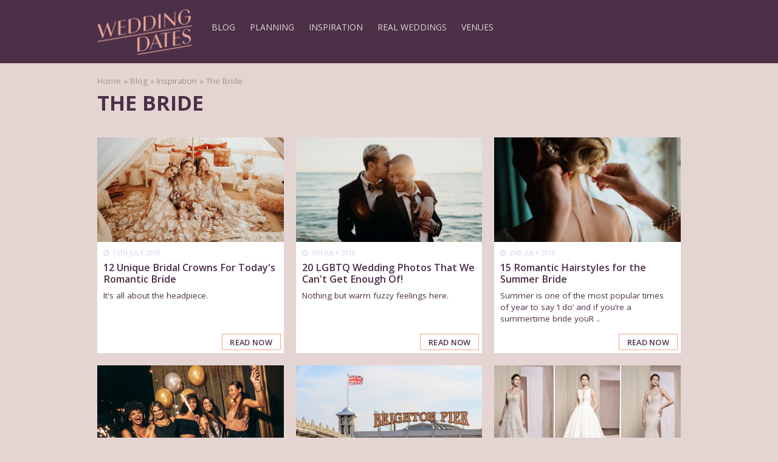

--- FILE ---
content_type: text/html; charset=UTF-8
request_url: https://weddingdates.co.uk/blog/wedding-inspiration/brides/page/2/
body_size: 7754
content:
<!doctype html><html
lang="en-GB" prefix="og: http://ogp.me/ns# fb: http://ogp.me/ns/fb#"><head><meta
charset="UTF-8"><title>The Bride | WeddingDates Blog | WeddingDates.co.uk - Page 2 of 11</title>
<!--[if lt IE 9]> <script src="https://css3-mediaqueries-js.googlecode.com/svn/trunk/css3-mediaqueries.js"></script> <script src="https://html5shim.googlecode.com/svn/trunk/html5.js"></script> <![endif]--><meta
name="viewport" content="width=device-width, initial-scale=1" /><meta
name="pinterest" content="nopin" /><meta
name="robots" content="noindex,follow"/><link
rel="canonical" href="https://weddingdates.co.uk/blog/wedding-inspiration/brides/page/2/" /><link
rel="prev" href="https://weddingdates.co.uk/blog/wedding-inspiration/brides/" /><link
rel="next" href="https://weddingdates.co.uk/blog/wedding-inspiration/brides/page/3/" /><meta
property="og:locale" content="en_GB" /><meta
property="og:type" content="website" /><meta
property="og:title" content="The Bride | WeddingDates Blog | WeddingDates.co.uk - Page 2 of 11" /><meta
property="og:url" content="https://weddingdates.co.uk/blog/wedding-inspiration/brides/page/2/" /><meta
property="og:site_name" content="WeddingDates.co.uk Blog" /><meta
property="og:image" content="http://static-cdn.weddingdates.ie/wp-content/themes/weddingdates/img/weddingdates_logo.png" /><link
rel='dns-prefetch' href='//weddingdates.co.uk' /><link
rel='dns-prefetch' href='//ajax.googleapis.com' /><link
rel='dns-prefetch' href='//fonts.googleapis.com' /><link
rel='dns-prefetch' href='//s.w.org' /><link
rel='stylesheet' id='sbi_styles-css'  href='https://weddingdates.co.uk/blog/wp-content/plugins/instagram-feed/css/sbi-styles.min.css?ver=6.0.5' media='all' /><link
rel='stylesheet' id='wp-block-library-css'  href='https://weddingdates.co.uk/blog/wp-includes/css/dist/block-library/style.min.css?ver=5.6.16' media='all' /><link
rel='stylesheet' id='headfont-css'  href='https://fonts.googleapis.com/css?family=Open+Sans%3A300%2C400%2C400i%2C600%2C600i%2C700&#038;display=swap&#038;ver=1.0' media='all' /><link
rel='stylesheet' id='ksbare-css'  href='https://weddingdates.co.uk/blog/wp-content/themes/wdblog/style.css?ver=2.0' media='all' /><link
rel='stylesheet' id='lightbox-css'  href='https://weddingdates.co.uk/blog/wp-content/themes/wdblog/lightbox.css' media='all' /><link
rel='stylesheet' id='grid-css'  href='https://weddingdates.co.uk/blog/wp-content/themes/wdblog/grid.css?ver=2.0' media='all' /><link
rel='stylesheet' id='awesome-css'  href='https://weddingdates.co.uk/blog/wp-content/themes/wdblog/awesome/css/font-awesome.min.css?ver=4.3.0' media='all' /> <script type='text/javascript' src='https://ajax.googleapis.com/ajax/libs/jquery/1.10.2/jquery.min.js?ver=1.11.3' id='jquery-js'></script> <script type='text/javascript' src='https://weddingdates.co.uk/blog/wp-content/themes/wdblog/js/dm.js?ver=1.0.0' id='dm-js'></script> <link
rel="https://api.w.org/" href="https://weddingdates.co.uk/blog/wp-json/" /><link
rel="alternate" type="application/json" href="https://weddingdates.co.uk/blog/wp-json/wp/v2/categories/13" /><style type="text/css">.broken_link,a.broken_link{text-decoration:line-through}</style> <script>(function(w,d,s,l,i){w[l]=w[l]||[];w[l].push({'gtm.start':new Date().getTime(),event:'gtm.js'});var f=d.getElementsByTagName(s)[0],j=d.createElement(s),dl=l!='dataLayer'?'&l='+l:'';j.async=true;j.src='https://www.googletagmanager.com/gtm.js?id='+i+dl;f.parentNode.insertBefore(j,f);})(window,document,'script','dataLayer','GTM-5HNMS66');</script> <script>!function(f,b,e,v,n,t,s){if(f.fbq)return;n=f.fbq=function(){n.callMethod?n.callMethod.apply(n,arguments):n.queue.push(arguments)};if(!f._fbq)f._fbq=n;n.push=n;n.loaded=!0;n.version='2.0';n.queue=[];t=b.createElement(e);t.async=!0;t.src=v;s=b.getElementsByTagName(e)[0];s.parentNode.insertBefore(t,s)}(window,document,'script','//connect.facebook.net/en_US/fbevents.js');fbq('init','1696474693918458');fbq('track',"PageView");</script> <noscript><img
height="1" width="1" style="display:none"
src="https://www.facebook.com/tr?id=1696474693918458&ev=PageView&noscript=1"
/></noscript></head><body
class="archive paged category category-brides category-13 paged-2 category-paged-2">
<noscript><iframe
src="https://www.googletagmanager.com/ns.html?id=GTM-5HNMS66"
height="0" width="0" style="display:none;visibility:hidden"></iframe></noscript> <script>(function(i,s,o,g,r,a,m){i['GoogleAnalyticsObject']=r;i[r]=i[r]||function(){(i[r].q=i[r].q||[]).push(arguments)},i[r].l=1*new Date();a=s.createElement(o),m=s.getElementsByTagName(o)[0];a.async=1;a.src=g;m.parentNode.insertBefore(a,m)})(window,document,'script','https://www.google-analytics.com/analytics.js','ga');ga('create','UA-23214122-1','auto');ga('send','pageview');</script> <header
role="banner"><div
class="header"><div
class="grid grid-nopad"><div
class="col-1-6 logo">
<a
id="responsive-menu-button"><span
class="open"><i
class="fa fa-bars" aria-hidden="true"></i></span><span
class="close"><i
class="fa fa-times" aria-hidden="true"></i>
</span></a>
<a
href="http://www.weddingdates.co.uk">
<img
src="https://weddingdates.co.uk/blog/wp-content/themes/wdblog/img/logo.png" alt="Home" title="Home" class="logo-img">
</a></div><div
class="col-5-6 mobile-nav">
<nav
class="nav" role="navigation"><ul><li
class="navtop"><a
href="https://weddingdates.co.uk/blog/">Blog</a></li><li
class="navtop"><a
href="https://weddingdates.co.uk/blog/planning/">Planning</a><div
class="megamen"><div
class="grid grid-pad"><div
class="col-1-3"><div
class="megasub matchhigh"><ul><li><a
href="https://weddingdates.co.uk/blog/planning/wedding-fairs/">Wedding Fairs</a></li><li><a
href="https://weddingdates.co.uk/blog/planning/wedding-planning-tips/">Trends &amp; Tips</a></li><li><a
href="https://weddingdates.co.uk/blog/planning/wedding-suppliers/">Suppliers</a></li><li><a
href="https://weddingdates.co.uk/blog/planning/wedding-proposals/">Proposal</a></li><li><a
href="https://weddingdates.co.uk/blog/planning/wedding-budget/">Budget</a></li><li><a
href="https://weddingdates.co.uk/blog/planning/honeymoons/">Honeymoon</a></li><li><a
href="https://weddingdates.co.uk/blog/planning/hen-parties/">Hen Party</a></li><li><a
href="https://weddingdates.co.uk/blog/planning/life-relationships/">Life</a></li><li><a
href="https://weddingdates.co.uk/blog/planning/rings/">Rings</a></li><li><a
href="https://weddingdates.co.uk/blog/planning/pets/">Pets</a></li></ul></div></div><div
class="col-1-3"><div
class="megablock matchhigh"><h3>Fall in love and marry at Killyhevlin Lakeside Hotel and Lodges</h3></div></div><div
class="col-1-3"><div
class="megablock matchhigh"><div
class="mega-thumbnail"><a
href="https://weddingdates.co.uk/blog/ai-can-simplify-wedding-planning/"><img
src="https://weddingdates.co.uk/blog/wp-content/uploads/2024/12/AI-Wedding-Planning-420x236.png" class="attachment-box-image size-box-image wp-post-image" alt="AI Wedding Planning" loading="lazy" srcset="https://weddingdates.co.uk/blog/wp-content/uploads/2024/12/AI-Wedding-Planning-420x236.png 420w, https://weddingdates.co.uk/blog/wp-content/uploads/2024/12/AI-Wedding-Planning-1000x564.png 1000w, https://weddingdates.co.uk/blog/wp-content/uploads/2024/12/AI-Wedding-Planning-710x399.png 710w, https://weddingdates.co.uk/blog/wp-content/uploads/2024/12/AI-Wedding-Planning-89x50.png 89w" sizes="(max-width: 420px) 100vw, 420px" /></a></div><h3>Simplify Your Wedding Planning with AI</h3></div></div></div></div></li><li
class="navtop"><a
href="https://weddingdates.co.uk/blog/wedding-inspiration/">Inspiration</a><div
class="megamen"><div
class="grid grid-pad"><div
class="col-1-3"><div
class="megasub matchhigh"><ul><li><a
href="https://weddingdates.co.uk/blog/wedding-inspiration/wedding-dresses/">Wedding Dresses</a></li><li><a
href="https://weddingdates.co.uk/blog/wedding-inspiration/brides/">The Bride</a></li><li><a
href="https://weddingdates.co.uk/blog/wedding-inspiration/bridal-beauty/">Health &amp; Beauty</a></li><li><a
href="https://weddingdates.co.uk/blog/wedding-inspiration/bridesmaids/">Bridesmaids</a></li><li><a
href="https://weddingdates.co.uk/blog/wedding-inspiration/grooms/">The Groom</a></li><li><a
href="https://weddingdates.co.uk/blog/wedding-inspiration/celebrity-weddings/">Celebrity</a></li><li><a
href="https://weddingdates.co.uk/blog/wedding-inspiration/wedding-diy/">DIY</a></li><li><a
href="https://weddingdates.co.uk/blog/wedding-inspiration/wedding-colour-palettes/">Colour Palettes &amp; Themes</a></li><li><a
href="https://weddingdates.co.uk/blog/wedding-inspiration/wedding-details/">The Details</a></li></ul></div></div><div
class="col-1-3"><div
class="megablock matchhigh"><div
class="mega-thumbnail"><a
href="https://weddingdates.co.uk/blog/top-rated-wedding-venues-in-the-uk-2024/"><img
src="https://weddingdates.co.uk/blog/wp-content/uploads/2024/11/Lough-Erne-Wedding-Venue-e1732031892538-420x236.jpg" class="attachment-box-image size-box-image wp-post-image" alt="Lough Erne Resort Top Rated Wedding Venue UK 2024 WeddingDates" loading="lazy" srcset="https://weddingdates.co.uk/blog/wp-content/uploads/2024/11/Lough-Erne-Wedding-Venue-e1732031892538-420x236.jpg 420w, https://weddingdates.co.uk/blog/wp-content/uploads/2024/11/Lough-Erne-Wedding-Venue-e1732031892538-1000x564.jpg 1000w, https://weddingdates.co.uk/blog/wp-content/uploads/2024/11/Lough-Erne-Wedding-Venue-e1732031892538-710x399.jpg 710w, https://weddingdates.co.uk/blog/wp-content/uploads/2024/11/Lough-Erne-Wedding-Venue-e1732031892538-89x50.jpg 89w" sizes="(max-width: 420px) 100vw, 420px" /></a></div><h3>The Top Rated Wedding Venues in the UK 2024</h3></div></div><div
class="col-1-3"><div
class="megablock matchhigh"><div
class="mega-thumbnail"><a
href="https://weddingdates.co.uk/blog/super-fun-wedding-ideas/"><img
src="https://weddingdates.co.uk/blog/wp-content/uploads/2024/07/Super-Fun-Wedding--420x236.png" class="attachment-box-image size-box-image wp-post-image" alt="" loading="lazy" srcset="https://weddingdates.co.uk/blog/wp-content/uploads/2024/07/Super-Fun-Wedding--420x236.png 420w, https://weddingdates.co.uk/blog/wp-content/uploads/2024/07/Super-Fun-Wedding--1000x564.png 1000w, https://weddingdates.co.uk/blog/wp-content/uploads/2024/07/Super-Fun-Wedding--710x399.png 710w, https://weddingdates.co.uk/blog/wp-content/uploads/2024/07/Super-Fun-Wedding--89x50.png 89w" sizes="(max-width: 420px) 100vw, 420px" /></a></div><h3>Super Fun Wedding Ideas for your Day of Celebration</h3></div></div></div></div></li><li
class="navtop"><a
href="https://weddingdates.co.uk/blog/real-weddings/">Real Weddings</a><div
class="megamen"><div
class="grid grid-pad"><div
class="col-1-3"><div
class="megablock matchhigh"><div
class="mega-thumbnail"><a
href="https://weddingdates.co.uk/blog/real-wedding-at-rogerthorpe-manor/"><img
src="https://weddingdates.co.uk/blog/wp-content/uploads/2024/01/EmmaAndShelly-RogerthorpeManorHotel-Card1-26.6.23-08877-Emma-Louise-Heavey-420x236.jpg" class="attachment-box-image size-box-image wp-post-image" alt="" loading="lazy" srcset="https://weddingdates.co.uk/blog/wp-content/uploads/2024/01/EmmaAndShelly-RogerthorpeManorHotel-Card1-26.6.23-08877-Emma-Louise-Heavey-420x236.jpg 420w, https://weddingdates.co.uk/blog/wp-content/uploads/2024/01/EmmaAndShelly-RogerthorpeManorHotel-Card1-26.6.23-08877-Emma-Louise-Heavey-1000x564.jpg 1000w, https://weddingdates.co.uk/blog/wp-content/uploads/2024/01/EmmaAndShelly-RogerthorpeManorHotel-Card1-26.6.23-08877-Emma-Louise-Heavey-710x399.jpg 710w, https://weddingdates.co.uk/blog/wp-content/uploads/2024/01/EmmaAndShelly-RogerthorpeManorHotel-Card1-26.6.23-08877-Emma-Louise-Heavey-89x50.jpg 89w" sizes="(max-width: 420px) 100vw, 420px" /></a></div><h3>Real Wedding at Rogerthorpe Manor Hotel: Emma &#038; Shelly</h3></div></div><div
class="col-1-3"><div
class="megablock matchhigh"><div
class="mega-thumbnail"><a
href="https://weddingdates.co.uk/blog/real-wedding-emelia-and-dale-rogerthorpe-manor-hotel/"><img
src="https://weddingdates.co.uk/blog/wp-content/uploads/2022/08/rogerthorpe.jpeg" class="attachment-box-image size-box-image wp-post-image" alt="" loading="lazy" /></a></div><h3>Real Wedding: Emelia and Dale &#8211; Rogerthorpe Manor Hotel</h3></div></div><div
class="col-1-3"><div
class="megablock matchhigh"><div
class="mega-thumbnail"><a
href="https://weddingdates.co.uk/blog/andy-laras-rogerthorpe-manor-hotel/"><img
src="https://weddingdates.co.uk/blog/wp-content/uploads/2022/01/DSC09482.jpg" class="attachment-box-image size-box-image wp-post-image" alt="" loading="lazy" /></a></div><h3>Real Wedding: Andy and Lara at Rogerthorpe Manor Hotel</h3></div></div></div></div></li><li
class="navtop"><a
href="https://weddingdates.co.uk/blog/wedding-venue/">Venues</a><div
class="megamen"><div
class="grid grid-pad"><div
class="col-1-3"><div
class="megasub matchhigh"><ul><li><a
href="https://weddingdates.co.uk/blog/wedding-venue/wedding-reception/">The Reception</a></li><li><a
href="https://weddingdates.co.uk/blog/wedding-venue/wedding-ceremony/">The Ceremony</a></li><li><a
href="https://weddingdates.co.uk/blog/wedding-venue/venue-of-the-month/">Venue of the Month</a></li><li><a
href="http://www.weddingdates.co.uk/venues">Wedding Venues</a></li><li><a
href="http://www.weddingdates.co.uk/wedding-fair-timetable">Wedding Fairs</a></li><li><a
href="http://www.weddingdates.co.uk/offers">Wedding Offers</a></li></ul></div></div><div
class="col-1-3"><div
class="megablock matchhigh"><div
class="mega-thumbnail"><a
href="https://weddingdates.co.uk/blog/fairy-tale-lakeside-wedding-venue-in-the-heart-of-fermanagh/"><img
src="https://weddingdates.co.uk/blog/wp-content/uploads/2024/06/Belle-Isle-Bluebells-420x236.png" class="attachment-box-image size-box-image wp-post-image" alt="Belle Isle" loading="lazy" srcset="https://weddingdates.co.uk/blog/wp-content/uploads/2024/06/Belle-Isle-Bluebells-420x236.png 420w, https://weddingdates.co.uk/blog/wp-content/uploads/2024/06/Belle-Isle-Bluebells-710x399.png 710w, https://weddingdates.co.uk/blog/wp-content/uploads/2024/06/Belle-Isle-Bluebells-89x50.png 89w" sizes="(max-width: 420px) 100vw, 420px" /></a></div><h3>Belle Isle Estate: A Fairy-Tale Lakeside Wedding Venue in the Heart of Fermanagh</h3></div></div><div
class="col-1-3"><div
class="megablock matchhigh"><div
class="mega-thumbnail"><a
href="https://weddingdates.co.uk/blog/stockton-house-shropshire-a-venue-like-no-other/"><img
src="https://weddingdates.co.uk/blog/wp-content/uploads/2025/04/Lauren-Juliette-Photography-420x236.jpg" class="attachment-box-image size-box-image wp-post-image" alt="" loading="lazy" srcset="https://weddingdates.co.uk/blog/wp-content/uploads/2025/04/Lauren-Juliette-Photography-420x236.jpg 420w, https://weddingdates.co.uk/blog/wp-content/uploads/2025/04/Lauren-Juliette-Photography-1000x564.jpg 1000w, https://weddingdates.co.uk/blog/wp-content/uploads/2025/04/Lauren-Juliette-Photography-710x399.jpg 710w, https://weddingdates.co.uk/blog/wp-content/uploads/2025/04/Lauren-Juliette-Photography-89x50.jpg 89w" sizes="(max-width: 420px) 100vw, 420px" /></a></div><h3>Stockton House Shropshire &#8211; A Venue Like No Other</h3></div></div></div></div></li></ul>
</nav></div></div></div>
</header><div
class="grid grid-pad"><div
class="breadcrumbs">
<span
itemscope itemtype="https://schema.org/BreadcrumbList"><span
itemprop="itemListElement" itemscope itemtype="https://schema.org/ListItem"><a
href="https://www.weddingdates.co.uk/" itemtype="https://schema.org/Thing" itemprop="item"><span
itemprop="name">Home</span></a><meta
itemprop="position" content="1" /></span> » <span><span
itemprop="itemListElement" itemscope itemtype="https://schema.org/ListItem"><a
href="https://weddingdates.co.uk/blog" itemtype="https://schema.org/Thing" itemprop="item"><span
itemprop="name">Blog</span></a><meta
itemprop="position" content="2" /></span> » <span
itemprop="itemListElement" itemscope itemtype="https://schema.org/ListItem"><a
href="https://weddingdates.co.uk/blog/wedding-inspiration/" itemtype="https://schema.org/Thing" itemprop="item"><span
itemprop="name">Inspiration</span></a><meta
itemprop="position" content="3" /></span> » <span
itemprop="itemListElement" itemscope itemtype="https://schema.org/ListItem"><a
href="https://weddingdates.co.uk/blog/wedding-inspiration/brides/" itemtype="https://schema.org/Thing" itemprop="item"><span
itemprop="name">The Bride</span></a><meta
itemprop="position" content="4" /></span></span></span></div><div
class="col-1-1"><h1 class="alt">The Bride</h1></div>
<main
role="main">
<section><div
class="col-1-3 mid-col-1-2 mob-col-1-2 row-post">
<article
id="post-46493"><div
class="archive-content"><div
class="main-thumbnail"><a
href="https://weddingdates.co.uk/blog/unique-bridal-crowns/"><img
src="https://weddingdates.co.uk/blog/wp-content/uploads/2019/07/perfectlypoised-styledpart2-07-420x236.jpg" class="attachment-box-image size-box-image wp-post-image" alt="" loading="lazy" srcset="https://weddingdates.co.uk/blog/wp-content/uploads/2019/07/perfectlypoised-styledpart2-07-420x236.jpg 420w, https://weddingdates.co.uk/blog/wp-content/uploads/2019/07/perfectlypoised-styledpart2-07-1000x564.jpg 1000w, https://weddingdates.co.uk/blog/wp-content/uploads/2019/07/perfectlypoised-styledpart2-07-710x399.jpg 710w, https://weddingdates.co.uk/blog/wp-content/uploads/2019/07/perfectlypoised-styledpart2-07-89x50.jpg 89w" sizes="(max-width: 420px) 100vw, 420px" /></a></div><div
class="arc-content matchhigh"><div
class="post-meta"><i
class="fa fa-clock-o"></i> 15th July 2019</div><h3><a
href="https://weddingdates.co.uk/blog/unique-bridal-crowns/">12 Unique Bridal Crowns For Today's Romantic Bride</a></h3><p>It's all about the headpiece.</p></div><p
class="post-more"><a
class="button" href="https://weddingdates.co.uk/blog/unique-bridal-crowns/">Read Now</a></p></div>
</article></div><div
class="col-1-3 mid-col-1-2 mob-col-1-2 row-post">
<article
id="post-46169"><div
class="archive-content"><div
class="main-thumbnail"><a
href="https://weddingdates.co.uk/blog/lgbtq-wedding-photos/"><img
src="https://weddingdates.co.uk/blog/wp-content/uploads/2019/07/same-sex-beach-wedding-vic-australia-01-2800x1540-c-center-420x236.jpg" class="attachment-box-image size-box-image wp-post-image" alt="" loading="lazy" srcset="https://weddingdates.co.uk/blog/wp-content/uploads/2019/07/same-sex-beach-wedding-vic-australia-01-2800x1540-c-center-420x236.jpg 420w, https://weddingdates.co.uk/blog/wp-content/uploads/2019/07/same-sex-beach-wedding-vic-australia-01-2800x1540-c-center-1000x564.jpg 1000w, https://weddingdates.co.uk/blog/wp-content/uploads/2019/07/same-sex-beach-wedding-vic-australia-01-2800x1540-c-center-710x399.jpg 710w, https://weddingdates.co.uk/blog/wp-content/uploads/2019/07/same-sex-beach-wedding-vic-australia-01-2800x1540-c-center-89x50.jpg 89w" sizes="(max-width: 420px) 100vw, 420px" /></a></div><div
class="arc-content matchhigh"><div
class="post-meta"><i
class="fa fa-clock-o"></i> 5th July 2019</div><h3><a
href="https://weddingdates.co.uk/blog/lgbtq-wedding-photos/">20 LGBTQ Wedding Photos That We Can't Get Enough Of!</a></h3><p>Nothing but warm fuzzy feelings here.</p></div><p
class="post-more"><a
class="button" href="https://weddingdates.co.uk/blog/lgbtq-wedding-photos/">Read Now</a></p></div>
</article></div><div
class="col-1-3 mid-col-1-2 mob-col-1-2 row-post">
<article
id="post-46043"><div
class="archive-content"><div
class="main-thumbnail"><a
href="https://weddingdates.co.uk/blog/hairstyles-for-the-summer-bride/"><img
src="https://weddingdates.co.uk/blog/wp-content/uploads/2019/07/sweet-ice-cream-photography-BJAKGX0-9_s-unsplash-420x236.jpg" class="attachment-box-image size-box-image wp-post-image" alt="" loading="lazy" srcset="https://weddingdates.co.uk/blog/wp-content/uploads/2019/07/sweet-ice-cream-photography-BJAKGX0-9_s-unsplash-420x236.jpg 420w, https://weddingdates.co.uk/blog/wp-content/uploads/2019/07/sweet-ice-cream-photography-BJAKGX0-9_s-unsplash-300x169.jpg 300w, https://weddingdates.co.uk/blog/wp-content/uploads/2019/07/sweet-ice-cream-photography-BJAKGX0-9_s-unsplash-768x432.jpg 768w, https://weddingdates.co.uk/blog/wp-content/uploads/2019/07/sweet-ice-cream-photography-BJAKGX0-9_s-unsplash-1000x564.jpg 1000w, https://weddingdates.co.uk/blog/wp-content/uploads/2019/07/sweet-ice-cream-photography-BJAKGX0-9_s-unsplash-750x422.jpg 750w, https://weddingdates.co.uk/blog/wp-content/uploads/2019/07/sweet-ice-cream-photography-BJAKGX0-9_s-unsplash-710x399.jpg 710w, https://weddingdates.co.uk/blog/wp-content/uploads/2019/07/sweet-ice-cream-photography-BJAKGX0-9_s-unsplash-89x50.jpg 89w" sizes="(max-width: 420px) 100vw, 420px" /></a></div><div
class="arc-content matchhigh"><div
class="post-meta"><i
class="fa fa-clock-o"></i> 2nd July 2019</div><h3><a
href="https://weddingdates.co.uk/blog/hairstyles-for-the-summer-bride/">15 Romantic Hairstyles for the Summer Bride</a></h3><p>Summer is one of the most popular times of year to say &#8216;I do&#8217; and if you&#8217;re a summertime bride you&#82 ..</p></div><p
class="post-more"><a
class="button" href="https://weddingdates.co.uk/blog/hairstyles-for-the-summer-bride/">Read Now</a></p></div>
</article></div><div
class="col-1-3 mid-col-1-2 mob-col-1-2 row-post">
<article
id="post-45499"><div
class="archive-content"><div
class="main-thumbnail"><a
href="https://weddingdates.co.uk/blog/immersive-hen-ideas/"><img
src="https://weddingdates.co.uk/blog/wp-content/uploads/2019/06/shutterstock_583875193-420x236.jpg" class="attachment-box-image size-box-image wp-post-image" alt="" loading="lazy" srcset="https://weddingdates.co.uk/blog/wp-content/uploads/2019/06/shutterstock_583875193-420x236.jpg 420w, https://weddingdates.co.uk/blog/wp-content/uploads/2019/06/shutterstock_583875193-1000x564.jpg 1000w, https://weddingdates.co.uk/blog/wp-content/uploads/2019/06/shutterstock_583875193-710x399.jpg 710w, https://weddingdates.co.uk/blog/wp-content/uploads/2019/06/shutterstock_583875193-89x50.jpg 89w" sizes="(max-width: 420px) 100vw, 420px" /></a></div><div
class="arc-content matchhigh"><div
class="post-meta"><i
class="fa fa-clock-o"></i> 18th June 2019</div><h3><a
href="https://weddingdates.co.uk/blog/immersive-hen-ideas/">Immersive Hen Do Ideas</a></h3><p>For those wanting a truly unforgettable hen party - an immersive hen do activity could be just the thing for you.</p></div><p
class="post-more"><a
class="button" href="https://weddingdates.co.uk/blog/immersive-hen-ideas/">Read Now</a></p></div>
</article></div><div
class="col-1-3 mid-col-1-2 mob-col-1-2 row-post">
<article
id="post-45167"><div
class="archive-content"><div
class="main-thumbnail"><a
href="https://weddingdates.co.uk/blog/top-ten-things-brighton-hen-weekend/"><img
src="https://weddingdates.co.uk/blog/wp-content/uploads/2019/05/shutterstock_507809707-420x236.jpg" class="attachment-box-image size-box-image wp-post-image" alt="" loading="lazy" srcset="https://weddingdates.co.uk/blog/wp-content/uploads/2019/05/shutterstock_507809707-420x236.jpg 420w, https://weddingdates.co.uk/blog/wp-content/uploads/2019/05/shutterstock_507809707-1000x564.jpg 1000w, https://weddingdates.co.uk/blog/wp-content/uploads/2019/05/shutterstock_507809707-710x399.jpg 710w, https://weddingdates.co.uk/blog/wp-content/uploads/2019/05/shutterstock_507809707-89x50.jpg 89w" sizes="(max-width: 420px) 100vw, 420px" /></a></div><div
class="arc-content matchhigh"><div
class="post-meta"><i
class="fa fa-clock-o"></i> 20th May 2019</div><h3><a
href="https://weddingdates.co.uk/blog/top-ten-things-brighton-hen-weekend/">Top ten things to do in Brighton on your hen weekend</a></h3><p>Brighton reigns as one of the most popular hen party destinations &#8211; with its quirky mix of city and seaside and it ..</p></div><p
class="post-more"><a
class="button" href="https://weddingdates.co.uk/blog/top-ten-things-brighton-hen-weekend/">Read Now</a></p></div>
</article></div><div
class="col-1-3 mid-col-1-2 mob-col-1-2 row-post">
<article
id="post-45127"><div
class="archive-content"><div
class="main-thumbnail"><a
href="https://weddingdates.co.uk/blog/justin-alexander-signature-collection-spring-summer-2020/"><img
src="https://weddingdates.co.uk/blog/wp-content/uploads/2019/05/Blog-Cover-Three-Images-10-420x236.png" class="attachment-box-image size-box-image wp-post-image" alt="" loading="lazy" srcset="https://weddingdates.co.uk/blog/wp-content/uploads/2019/05/Blog-Cover-Three-Images-10-420x236.png 420w, https://weddingdates.co.uk/blog/wp-content/uploads/2019/05/Blog-Cover-Three-Images-10-1000x564.png 1000w, https://weddingdates.co.uk/blog/wp-content/uploads/2019/05/Blog-Cover-Three-Images-10-710x399.png 710w, https://weddingdates.co.uk/blog/wp-content/uploads/2019/05/Blog-Cover-Three-Images-10-89x50.png 89w" sizes="(max-width: 420px) 100vw, 420px" /></a></div><div
class="arc-content matchhigh"><div
class="post-meta"><i
class="fa fa-clock-o"></i> 16th May 2019</div><h3><a
href="https://weddingdates.co.uk/blog/justin-alexander-signature-collection-spring-summer-2020/">Justin Alexander Signature Collection for Spring/Summer 2020</a></h3><p>Spring and Summer brides look no further.</p></div><p
class="post-more"><a
class="button" href="https://weddingdates.co.uk/blog/justin-alexander-signature-collection-spring-summer-2020/">Read Now</a></p></div>
</article></div><div
class="col-1-3 mid-col-1-2 mob-col-1-2 row-post">
<article
id="post-45045"><div
class="archive-content"><div
class="main-thumbnail"><a
href="https://weddingdates.co.uk/blog/lillian-west/"><img
src="https://weddingdates.co.uk/blog/wp-content/uploads/2019/05/Blog-Cover-Three-Images-10-1600x849-420x236.jpg" class="attachment-box-image size-box-image wp-post-image" alt="" loading="lazy" srcset="https://weddingdates.co.uk/blog/wp-content/uploads/2019/05/Blog-Cover-Three-Images-10-1600x849-420x236.jpg 420w, https://weddingdates.co.uk/blog/wp-content/uploads/2019/05/Blog-Cover-Three-Images-10-1600x849-1000x564.jpg 1000w, https://weddingdates.co.uk/blog/wp-content/uploads/2019/05/Blog-Cover-Three-Images-10-1600x849-710x399.jpg 710w, https://weddingdates.co.uk/blog/wp-content/uploads/2019/05/Blog-Cover-Three-Images-10-1600x849-89x50.jpg 89w" sizes="(max-width: 420px) 100vw, 420px" /></a></div><div
class="arc-content matchhigh"><div
class="post-meta"><i
class="fa fa-clock-o"></i> 13th May 2019</div><h3><a
href="https://weddingdates.co.uk/blog/lillian-west/">Whimsical Romanticism By Lillian West</a></h3><p>Boho-chic brides feast your eyes on the latest collection from Lillian West.</p></div><p
class="post-more"><a
class="button" href="https://weddingdates.co.uk/blog/lillian-west/">Read Now</a></p></div>
</article></div><div
class="col-1-3 mid-col-1-2 mob-col-1-2 row-post">
<article
id="post-44493"><div
class="archive-content"><div
class="main-thumbnail"><a
href="https://weddingdates.co.uk/blog/bridal-jumpsuits/"><img
src="https://weddingdates.co.uk/blog/wp-content/uploads/2019/04/55414579eeeb1x900-420x236.jpg" class="attachment-box-image size-box-image wp-post-image" alt="" loading="lazy" srcset="https://weddingdates.co.uk/blog/wp-content/uploads/2019/04/55414579eeeb1x900-420x236.jpg 420w, https://weddingdates.co.uk/blog/wp-content/uploads/2019/04/55414579eeeb1x900-1000x564.jpg 1000w, https://weddingdates.co.uk/blog/wp-content/uploads/2019/04/55414579eeeb1x900-710x399.jpg 710w, https://weddingdates.co.uk/blog/wp-content/uploads/2019/04/55414579eeeb1x900-89x50.jpg 89w" sizes="(max-width: 420px) 100vw, 420px" /></a></div><div
class="arc-content matchhigh"><div
class="post-meta"><i
class="fa fa-clock-o"></i> 15th April 2019</div><h3><a
href="https://weddingdates.co.uk/blog/bridal-jumpsuits/">Bridal Jumpsuits are IN!!!</a></h3><p>We've seen them on the runway and off.</p></div><p
class="post-more"><a
class="button" href="https://weddingdates.co.uk/blog/bridal-jumpsuits/">Read Now</a></p></div>
</article></div><div
class="col-1-3 mid-col-1-2 mob-col-1-2 row-post">
<article
id="post-44199"><div
class="archive-content"><div
class="main-thumbnail"><a
href="https://weddingdates.co.uk/blog/bridal-shower/"><img
src="https://weddingdates.co.uk/blog/wp-content/uploads/2019/04/59656e7170542900x-420x236.jpg" class="attachment-box-image size-box-image wp-post-image" alt="" loading="lazy" srcset="https://weddingdates.co.uk/blog/wp-content/uploads/2019/04/59656e7170542900x-420x236.jpg 420w, https://weddingdates.co.uk/blog/wp-content/uploads/2019/04/59656e7170542900x-710x399.jpg 710w, https://weddingdates.co.uk/blog/wp-content/uploads/2019/04/59656e7170542900x-89x50.jpg 89w" sizes="(max-width: 420px) 100vw, 420px" /></a></div><div
class="arc-content matchhigh"><div
class="post-meta"><i
class="fa fa-clock-o"></i> 8th April 2019</div><h3><a
href="https://weddingdates.co.uk/blog/bridal-shower/">Spring Bridal Shower Must-Haves</a></h3><p>Spring is the perfect time to celebrate.</p></div><p
class="post-more"><a
class="button" href="https://weddingdates.co.uk/blog/bridal-shower/">Read Now</a></p></div>
</article></div><div
class="col-1-3 mid-col-1-2 mob-col-1-2 row-post">
<article
id="post-44023"><div
class="archive-content"><div
class="main-thumbnail"><a
href="https://weddingdates.co.uk/blog/top-looks-london-bridal-fashion-week-2019/"><img
src="https://weddingdates.co.uk/blog/wp-content/uploads/2019/03/Blog-Cover-Three-Images-1-420x236.png" class="attachment-box-image size-box-image wp-post-image" alt="" loading="lazy" srcset="https://weddingdates.co.uk/blog/wp-content/uploads/2019/03/Blog-Cover-Three-Images-1-420x236.png 420w, https://weddingdates.co.uk/blog/wp-content/uploads/2019/03/Blog-Cover-Three-Images-1-1000x564.png 1000w, https://weddingdates.co.uk/blog/wp-content/uploads/2019/03/Blog-Cover-Three-Images-1-710x399.png 710w, https://weddingdates.co.uk/blog/wp-content/uploads/2019/03/Blog-Cover-Three-Images-1-89x50.png 89w" sizes="(max-width: 420px) 100vw, 420px" /></a></div><div
class="arc-content matchhigh"><div
class="post-meta"><i
class="fa fa-clock-o"></i> 29th March 2019</div><h3><a
href="https://weddingdates.co.uk/blog/top-looks-london-bridal-fashion-week-2019/">Looks From London Bridal Fashion Week 2019</a></h3><p>We are simply swooning over all of the gorgeous glittering looks from this year's London Bridal Fashion Week.</p></div><p
class="post-more"><a
class="button" href="https://weddingdates.co.uk/blog/top-looks-london-bridal-fashion-week-2019/">Read Now</a></p></div>
</article></div><div
class="col-1-3 mid-col-1-2 mob-col-1-2 row-post">
<article
id="post-43887"><div
class="archive-content"><div
class="main-thumbnail"><a
href="https://weddingdates.co.uk/blog/bridesmaids-dresses/"><img
src="https://weddingdates.co.uk/blog/wp-content/uploads/2019/03/Blog-Cover-Three-Images--420x236.png" class="attachment-box-image size-box-image wp-post-image" alt="" loading="lazy" srcset="https://weddingdates.co.uk/blog/wp-content/uploads/2019/03/Blog-Cover-Three-Images--420x236.png 420w, https://weddingdates.co.uk/blog/wp-content/uploads/2019/03/Blog-Cover-Three-Images--1000x564.png 1000w, https://weddingdates.co.uk/blog/wp-content/uploads/2019/03/Blog-Cover-Three-Images--710x399.png 710w, https://weddingdates.co.uk/blog/wp-content/uploads/2019/03/Blog-Cover-Three-Images--89x50.png 89w" sizes="(max-width: 420px) 100vw, 420px" /></a></div><div
class="arc-content matchhigh"><div
class="post-meta"><i
class="fa fa-clock-o"></i> 25th March 2019</div><h3><a
href="https://weddingdates.co.uk/blog/bridesmaids-dresses/">10 Bridesmaids Dresses That Won't Blow The Budget</a></h3><p>Being a bridesmaid can be expensive.</p></div><p
class="post-more"><a
class="button" href="https://weddingdates.co.uk/blog/bridesmaids-dresses/">Read Now</a></p></div>
</article></div><div
class="col-1-3 mid-col-1-2 mob-col-1-2 row-post">
<article
id="post-43861"><div
class="archive-content"><div
class="main-thumbnail"><a
href="https://weddingdates.co.uk/blog/national-bridesmaids-day-bridesmaids-love/"><img
src="https://weddingdates.co.uk/blog/wp-content/uploads/2019/03/shutterstock_1012695280-1600x1067-420x236.jpg" class="attachment-box-image size-box-image wp-post-image" alt="" loading="lazy" srcset="https://weddingdates.co.uk/blog/wp-content/uploads/2019/03/shutterstock_1012695280-1600x1067-420x236.jpg 420w, https://weddingdates.co.uk/blog/wp-content/uploads/2019/03/shutterstock_1012695280-1600x1067-1000x564.jpg 1000w, https://weddingdates.co.uk/blog/wp-content/uploads/2019/03/shutterstock_1012695280-1600x1067-710x399.jpg 710w, https://weddingdates.co.uk/blog/wp-content/uploads/2019/03/shutterstock_1012695280-1600x1067-89x50.jpg 89w" sizes="(max-width: 420px) 100vw, 420px" /></a></div><div
class="arc-content matchhigh"><div
class="post-meta"><i
class="fa fa-clock-o"></i> 22nd March 2019</div><h3><a
href="https://weddingdates.co.uk/blog/national-bridesmaids-day-bridesmaids-love/">NATIONAL BRIDESMAIDS DAY: BRIDESMAIDS AND WHY WE LOVE THEM</a></h3><p>On the 25th March it&#8217;s National Bridesmaids Day, a day dedicated solely to appreciate the ladies who stand by thei ..</p></div><p
class="post-more"><a
class="button" href="https://weddingdates.co.uk/blog/national-bridesmaids-day-bridesmaids-love/">Read Now</a></p></div>
</article></div><div
class="pagination">
<a
class="prev page-numbers" href="https://weddingdates.co.uk/blog/wedding-inspiration/brides/page/1/">&laquo; Previous</a>
<a
class="page-numbers" href="https://weddingdates.co.uk/blog/wedding-inspiration/brides/page/1/">1</a>
<span
aria-current="page" class="page-numbers current">2</span>
<a
class="page-numbers" href="https://weddingdates.co.uk/blog/wedding-inspiration/brides/page/3/">3</a>
<a
class="page-numbers" href="https://weddingdates.co.uk/blog/wedding-inspiration/brides/page/4/">4</a>
<span
class="page-numbers dots">&hellip;</span>
<a
class="page-numbers" href="https://weddingdates.co.uk/blog/wedding-inspiration/brides/page/11/">11</a>
<a
class="next page-numbers" href="https://weddingdates.co.uk/blog/wedding-inspiration/brides/page/3/">Next &raquo;</a></div></section>
</main></div><div
id="footer"><div
class="footersearch"><div
class="grid grid-pad"><div
class="col-1-2 mobcol-1-1 stitle"><h4>Search the Blog:</h4></div><div
class="col-1-2 mobcol-1-1 sform"><form
method="get" id="searchform" action="https://weddingdates.co.uk/blog/"><div
id="search-inputs" class="toggleit">
<input
type="text" value="" placeholder="Search" name="s" id="s" /><button
class="icon"><i
class="fa fa-search"></i></button></div></form></div></div></div><div
class="underfooter clear"><div
class="grid grid-pad"><div
class="col-1-3 mob-col-1-2"><div
id="nav_menu-2" class="widget_nav_menu"><h4>About WeddingDates</h4><div
class="menu-mega-container"><ul
id="menu-mega" class="menu"><li
id="menu-item-26818" class="menu-item menu-item-type-custom menu-item-object-custom menu-item-26818"><a
href="https://www.weddingdates.co.uk/about/">About Us</a></li><li
id="menu-item-26819" class="menu-item menu-item-type-custom menu-item-object-custom menu-item-26819"><a
href="https://www.weddingdates.co.uk/contact/">Contact WeddingDates</a></li><li
id="menu-item-26820" class="menu-item menu-item-type-custom menu-item-object-custom menu-item-26820"><a
href="https://secure.weddingdates.ie/careers/">Careers</a></li><li
id="menu-item-26821" class="menu-item menu-item-type-custom menu-item-object-custom menu-item-26821"><a
href="https://www.weddingdates.co.uk/privacy/">Privacy Policy</a></li><li
id="menu-item-26822" class="menu-item menu-item-type-custom menu-item-object-custom menu-item-26822"><a
href="https://www.weddingdates.co.uk/tou/">Terms of Use</a></li><li
id="menu-item-26823" class="menu-item menu-item-type-custom menu-item-object-custom menu-item-26823"><a
href="https://www.weddingdates.co.uk/tou/">Terms of Use</a></li><li
id="menu-item-26824" class="menu-item menu-item-type-custom menu-item-object-custom menu-item-26824"><a
href="https://secure.weddingdates.co.uk/login/">Client Login</a></li></ul></div></div></div><div
class="col-1-3 mob-col-1-2"><div
id="nav_menu-3" class="widget_nav_menu"><h4>Site Map</h4><div
class="menu-site-map-container"><ul
id="menu-site-map" class="menu"><li
id="menu-item-26825" class="menu-item menu-item-type-custom menu-item-object-custom menu-item-26825"><a
href="https://www.weddingdates.co.uk/">Home</a></li><li
id="menu-item-26826" class="menu-item menu-item-type-custom menu-item-object-custom menu-item-26826"><a
href="https://www.weddingdates.co.uk/venues/">Find Venues</a></li><li
id="menu-item-26827" class="menu-item menu-item-type-custom menu-item-object-custom menu-item-26827"><a
href="https://www.weddingdates.co.uk/suppliers/">Find Suppliers</a></li><li
id="menu-item-26828" class="menu-item menu-item-type-custom menu-item-object-custom menu-item-26828"><a
href="https://www.weddingdates.co.uk/how-it-works/">How it Works</a></li><li
id="menu-item-26829" class="menu-item menu-item-type-custom menu-item-object-custom menu-item-26829"><a
href="https://www.weddingdates.co.uk/wedding-venue-advertising/">List as a Venue</a></li><li
id="menu-item-26830" class="menu-item menu-item-type-custom menu-item-object-custom menu-item-26830"><a
href="https://www.weddingdates.co.uk/wedding-supplier-advertising/">List as a Supplier</a></li><li
id="menu-item-26831" class="menu-item menu-item-type-custom menu-item-object-custom menu-item-26831"><a
href="https://www.weddingdates.co.uk/offers/">Wedding Offers</a></li><li
id="menu-item-26832" class="menu-item menu-item-type-custom menu-item-object-custom menu-item-26832"><a
href="https://www.weddingdates.co.uk/wedding-fair-timetable/">Wedding Events</a></li><li
id="menu-item-26833" class="menu-item menu-item-type-post_type menu-item-object-page menu-item-home menu-item-26833"><a
href="https://weddingdates.co.uk/blog/">Blog</a></li></ul></div></div></div><div
class="col-1-3 mob-col-1-1"><div
id="wd_popular-2" class="wd_popular"><h4>Popular</h4><ul><li><a
href="https://weddingdates.co.uk/blog/wedding-planning-checklist-2019/">Time to Stop Stressing and Download our Ultimate Wedding Checklist!</a></li><li><a
href="https://weddingdates.co.uk/blog/the-wedding-party-whos-who-and-what-are-their-roles/">The Wedding Party: Who&#8217;s Who and What Are Their Roles</a></li><li><a
href="https://weddingdates.co.uk/blog/hen-party-checklist/">Hen Party Checklist: 34 Last Minute Tasks Before Leaving</a></li><li><a
href="https://weddingdates.co.uk/blog/5-reasons-wear-cravat/">4 Reasons To Wear A Cravat</a></li><li><a
href="https://weddingdates.co.uk/blog/aldi-alcoholic-ice-pops/">Aldi Just Launched Alcoholic Ice Pops And We Are Literally Loosing Our Sh*t</a></li><li><a
href="https://weddingdates.co.uk/blog/recycle-your-wedding-dress/">5 Ways To Recycle Your Wedding Dress</a></li></ul></div></div></div></div></div> <script type="text/javascript">var sbiajaxurl="https://weddingdates.co.uk/blog/wp-admin/admin-ajax.php";</script> <script type='text/javascript' src='https://weddingdates.co.uk/blog/wp-content/themes/wdblog/js/app.js?ver=1.0.0' id='app-js'></script> <script type='text/javascript' src='https://weddingdates.co.uk/blog/wp-includes/js/wp-embed.min.js?ver=5.6.16' id='wp-embed-js'></script> <script async defer src="//assets.pinterest.com/js/pinit.js"></script> </body></html>
<!--
*** This site runs WP Super Minify plugin v1.5.1 - http://wordpress.org/plugins/wp-super-minify ***
*** Total size saved: 5.588% | Size before compression: 41466 bytes | Size after compression: 39149 bytes. ***
-->

--- FILE ---
content_type: text/css
request_url: https://weddingdates.co.uk/blog/wp-content/themes/wdblog/style.css?ver=2.0
body_size: 28239
content:
/*
Theme Name: Weddingdates Blog
Description:  Custom theme for WeddingDate
Author: Sabrina Dent and Katherine Nolan
Author URI:  http://sabrinadent.com/
Version:  1.0

1. RESETS
2. TYPOGRAPHY
3. TYPOGRAPHY COLOURS
4. LISTS
5. FORMS Including site-specific form overrides
6. TABLES
7. SLIDES
8. COMMENTS
9. PAGINATION
10. UTILITY: Alignments/Notices/Triggers/Tabs
11. GALLERY
12. HEADER: Logo/Main Navigation
13. FOOTER
14. SIDEBAR
15. CONTENT
16. SOCIAL BUTTONS
17. STORE
18. MISC/SITE SPECIFIC
Main font color:#4b3048
Color 1: F05D78
Color 2: #25BDEE
Pale:E7FDFC
Pale red:FFEBFB
red: B3002A
lightest gray: f3f3f3
light gray: F7F7F7
mid gray: eee
dark grey: ccc

 */
/*++++++++++++++++++++++++++++++++++++++++++++++++++*/

html, body, div, span, applet, object, iframe, h1, h2, h3, h4, h5, h6, p, blockquote, pre, a, abbr, acronym, address, big, cite, code, del, dfn, em, img, ins, kbd, q, s, samp,
small, strike, strong, sub, sup, tt, var, b, u, i, center, dl, dt, dd, ol, ul, li, fieldset, form, label, legend, table, caption, tbody, tfoot, thead, tr, th, td, article, aside, canvas, details, embed,  figure, figcaption, footer, header, hgroup, 
menu, nav, output, ruby, section, summary, time, mark, audio, video {margin: 0;padding: 0;border: 0;font-size: 100%;font: inherit;vertical-align: baseline;}
article,aside,details,figcaption,figure,footer,header,hgroup,main,nav,section,summary {display: block;}
audio,canvas,video {display: inline-block;}
hr {-moz-box-sizing:content-box;box-sizing:content-box;height:0;}
audio:not([controls]) {display: none;height: 0;}
[hidden] {display: none;}
svg:not(:root) {overflow: hidden;}
q {quotes:none;}
q:before, q:after {content:'';content:none;}
img {border: 0;}
html {font-size:62.5% ;-ms-text-size-adjust:100%;-webkit-text-size-adjust:100%;}
html, button, input, select, textarea {font-family:sans-serif;}
ul,ol {list-style-type:none;margin:0;padding:0;}
/*++++++++++++++++++++++++++++++++++++++++++++++++++*/
/* 2. TYPOGRAPHY
/*++++++++++++++++++++++++++++++++++++++++++++++++++*/
body {font-size: 1.5em; color:#4b3048;background-color:#e4d5d3;font-family: 'Open Sans', sans-serif;margin: 0;padding: 0;-webkit-font-smoothing: subpixel-antialiased !important;}
/* Links */
a {text-decoration: none;}
a:focus,a:active, a:hover {text-decoration:none !important;}
/*Paragraphs */
p {margin:0 0 1em;line-height: 1.5626em;padding:0;}
p.last {margin-bottom:0;}
.arc-content p {color:#4b3048;line-height: 1.47em;}

/* Headings */
h1,h2,h3,h4,h5,h6 {font-weight: 300;padding: 0;line-height:120%;padding:0.5em 0;}
h1 a,h2 a,h3 a,h4 a,h5 a,h6 a, h1 a:hover,h2 a:hover,h3 a:hover,h4 a:hover,h5 a:hover,h6 a:hover {text-decoration: none;}
h1 {font-size:2.25em;padding:0 0 0.5em 0;text-transform:uppercase;font-weight:700}
h2 {font-size:1.85em;}
h2.alt {font-size:1.2em;text-transform:uppercase;font-weight:400}

h2.fancy {font-size:2em;text-transform:uppercase;font-weight:700;padding:20px 0 0 0;}
h2.fancy span {color:#4b3048}

h3 {font-size:1.5em;}
.archive-content h3 {font-size:1.2em;font-weight:600}
.mainfooter h3{font-size:1.25em;}
h4 {font-size:1.2em;}
h5, #gform_wrapper_1 h3 {font-size:1em;padding:0 0 0.25em 0;font-weight: 600;margin:0;}
h6 {font-size:1em;}

/* Heading Variations */


/*Other */
b, strong {font-weight:700;}
blockquote {margin:1em 2em 1.5em 2em; font-style:italic;padding:1em 1.5em 0.25em 1.5em;font-size:110%;border-left:2px solid #EAA794;background-color:#FBEEF0}
em {font-style: italic;}
sub, sup {font-size:75%; line-height:0; position:relative; vertical-align:baseline;}
sup { top:-.5em;}
sub {bottom:-.25em;}

/*++++++++++++++++++++++++++++++++++++++++++++++++++*/
/* 3. TYPOGRAPHY COLOURS
/*++++++++++++++++++++++++++++++++++++++++++++++++++*/

/* Links*/ 
a {color:#eaa794}
a:hover {color:#eaa794}
.mainfooter {color:#fff}
.mainfooter a {color: #fff;}
.mainfooter a:hover {color:#fff}

.underfooter a {color:#4b3048}
.underfooter a:hover {opacity:0.8}
h1 a,h2 a,h3 a,h4 a,h5 a,h6 a, .breadcrumbs a {color:#4b3048}
h1 span,h2 span,h3 span,h4 span,h5 span,h6 span, h1 a span,h2 a span,h3 a span,h4 a span,h5 a span,h6 a span {color:#eaa794}
h1 a:hover,h2 a:hover,h3 a:hover,h4 a:hover,h5 a:hover,h6 a:hover {color:#eaa794}
.breadcrumbs a:hover {color:#4b3048}
h1 a:hover span,h2 a:hover span,h3 a:hover span,h4 a:hover span,h5 a:hover span,h6 a:hover span {color:#eaa794}
/*++++++++++++++++++++++++++++++++++++++++++++++++++*/
/* 4. LISTS
/*++++++++++++++++++++++++++++++++++++++++++++++++++*/
ul, ol {margin: 0 1.5em 0.5em 2em;}
li ul, li ol, .entry-content li ul, .entry-content li ol {margin: 0.5em 0 0 0.75em;}
li {padding-bottom: 0.4em;}
ul {list-style-type: square;}
ul ul {list-style-type: disc;}
ol {list-style-type: decimal;}
ol ol {list-style-type: lower-alpha;}
.entry-content ul li, .entry-content ol li {line-height:1.65em;}
.entry-content ul, .entry-content ol  {margin: 0 1.5em 0.5em 3em;}
ul.icons {list-style-type:none;margin-left:3em}
ul.icons li {padding-bottom: 0.5em;line-height:1.65em}
ul.icons li:before {content: '\f111';font-family: 'FontAwesome';float: left;margin-left: -1.5em;color: #25BDEE;font-size:100%;}
ul.icons ul {padding-left:10px;}
ul.icons ul li {margin-left:0;}
ul.icons ul li:before {content: '';}
ul.hearts li:before {content: '\f004';font-family: 'FontAwesome';float: left;margin-left: -1.5em;color: #eaa794;font-size:100%;}
h2.supplierbox {padding: 0.5em;background-color:#eaa794;margin: 20px 0 0 0;color:#4b3048;font-weight:400}
ul.suppliers {list-style-type:none;margin:0 0 0.5em 0;padding:0;display:block;overflow:hidden;background-color:rgba(234,167,148,0.15);}
ul.suppliers li {margin:0;padding:0.5em 1em;width:50%;float:left;}
ul.suppliers li a {color:#4b3048}
ul.suppliers li:nth-child(odd) {clear:both;}
ul.suppliers h4 {padding:0;font-weight:400;color:#a0867f;}


.underfooter ul {list-style-type:none;margin:0;padding: 0;} 
.underfooter ul li {padding:0;margin:0;line-height:1.8em}
.underfooter .wd_popular ul li {line-height:1.4em;padding-bottom:0.5em;margin-left:2em;}
.underfooter .wd_popular ul li:before {content: '\f004';font-family: 'FontAwesome';float: left;margin-left: -1.75em;color: #e4d5d3;transition:0.25s ease;}
/*++++++++++++++++++++++++++++++++++++++++++++++++++*/
/* 5. FORMS
/*++++++++++++++++++++++++++++++++++++++++++++++++++*/

label{padding-bottom:.25em;display:block}

input[type=text],input[type=email],input[type=password],input[type=url],input[type=date],input[type=month],input[type=time],input[type=datetime],input[type=datetime-local],input[type=week],input[type=number],input[type=search],input[type=tel],input[type=color],select,textarea{padding:0.5em;display:inline-block;border:1px solid #ccc;line-height:1;font-family:inherit;font-size:1em;-webkit-box-sizing:border-box;-moz-box-sizing:border-box;box-sizing:border-box;color:#4b3048;max-width:100%}
input[type="text"]:focus,input[type="email"]:focus{background:#FFF;color:#4b3048;}
button,input{line-height:normal}

input[type="button"],input[type="submit"],input[type="reset"],.button,a.button,a.comment-reply-link,.slidebutton a{display:inline-block;*display:inline;line-height:1;white-space:nowrap;text-align:center;font-family:inherit;overflow:visible;padding:0.5em 1.5em;color:#4b3048;font-size:1em;font-weight:600;line-height:1;border:1px solid rgb(234,167,138);background-color:rgba(234,167,138,1);text-decoration:none;transition:0.15s ease;}
button,html input[type="button"],input[type="reset"],input[type="submit"]{-webkit-appearance:button;cursor:pointer}
input[type="button"]:hover,input[type="submit"]:hover,input[type="reset"]:hover,a.button:hover,a.comment-reply-link:hover,.slidebutton a:hover{background-color:rgba(234,167,138,0.95);}
input[type="button"]:active,input[type="submit"]:active,input[type="reset"]:active,a.button:active,a.comment-reply-link:active,.slidebutton a:active{background-color:rgba(234,167,138,0.95);}

a.bigbutton {padding:1.25em 2.5em;}
a.blue-button {border-color:#25BDEE;background-color:#25BDEE;color:#fff;}
a.blue-button:hover {opacity:1}

p a.button {margin:0.5em 0}
a.comment-reply-link {font-size:0.9em;padding:3px 5px;text-transform:none;}
.footersearch {background-color:#4b3048;margin-top:30px}
.footersearch .stitle {text-align:right;}
.footersearch .sform {text-align:left;}
.footersearch h4 {line-height:1;color:#e4d5e3;text-transform:uppercase;}
input#s {border:0;background-color:#fff;border-radius:0;box-shadow:none;margin:0;width:180px;max-width:100%;display:inline-block;color:#000;padding:0.75em 25px 0.75em 0.5em;}
input#s:focus {width:100%;max-width:350px;}
button.icon {border: 0;background: #fff;color:#EAA794;padding:0;display: inline-block;text-align:center;margin-left:-25px;font-size:1.5em}
#gform_wrapper_4 .gsection {border-bottom:1px solid #EAA794;}
#gform_wrapper_4 .gsection_description, #gform_wrapper_4 .gfield_description {font-size:95%}
#gform_wrapper_4 h2.gsection_title {font-size:1.75em;font-weight:400}
#gform_wrapper_4 li.gfield.gf_list_3col ul.gfield_radio li label {white-space:normal}
#gform_wrapper_1, #gform_wrapper_1 .gform_heading{margin: 0 auto;}
#gform_wrapper_1 label.gfield_label {display:none;}
#gform_wrapper_1 .gform_body,#gform_wrapper_1 .gform_footer {float:left;width:50%;margin:0;padding:0;}
#gform_wrapper_1 .gform_footer {clear:none;}
#gform_wrapper_1 ul li.gfield, #gform_wrapper_1 .top_label .ginput_container {padding:0;margin:0;}
#gform_wrapper_1 input {margin:0 !important;padding:0.5em !important;width:98%;}
#gform_wrapper_1 input[type=submit]{width:150px; max-width:98%}
#gform_wrapper_2 .gform_description {font-size:95%;line-height:160%;padding:0.75em 0;}
#gform_wrapper_2 .gfield_label {font-weight:500}
#gform_wrapper_2 input[type=submit]{ border-radius:5px;}

/*++++++++++++++++++++++++++++++++++++++++++++++++++*/
/* 6. TABLES
/*++++++++++++++++++++++++++++++++++++++++++++++++++*/
table{border-collapse:collapse;border-spacing:0;empty-cells:show;border:0;margin-bottom:1.5em}
table caption{font:italic 85%/1 arial,sans-serif;padding:1em 0;text-align:center}
td,th{border-right:1px solid #ccc;border-width:0 0 0 1px;font-size:inherit;margin:0;overflow:visible;padding:6px;vertical-align:top;text-align:left;}
td:first-child,th:first-child{border-left-width:0}
thead{background:#25BDEE;color:#fff;text-align:left;vertical-align:bottom}
td{background-color:transparent}
.stripey tr:nth-child(2n-1) td{background-color:#f7f7f7}

/*++++++++++++++++++++++++++++++++++++++++++++++++++*/
/* 7. SLIDES
/*++++++++++++++++++++++++++++++++++++++++++++++++++*/
.slidewrapper{visibility:hidden;position:relative;overflow:hidden;background-color: #F7f7f7;margin:0;padding:0;}
.slideholder{position:absolute;bottom:10%;left:5%;margin-bottom:0;color:#4b3048;width:80%;max-width:700px;padding:10px 0;overflow:hidden;text-align:left;z-index:20;}
.slideholder h2 {font-size:2.2em;padding:0;margin:0;line-height:1.5;padding-left:10px;}
.slideholder h2 span {display: inline;background: rgba(75, 48, 72,0.75); box-shadow: 10px 0 0 rgba(75, 48, 72,0.75), -10px 0 0 rgba(75, 48, 72,0.75);color:#e4d5d3}
.slideholder h2 strong {font-weight:400;color:#E6A78B}
.slideholder p.slidebutton {display:block;clear:both;padding-bottom:0;margin-top:1em;line-height:1;text-shadow:none;font-size:1em;text-transform:uppercase;font-style:italic}


.glide{position:relative;width:100%;height:100%;overflow:hidden}
.glide{position:relative;width:100%;height:100%overflow:hidden}
.glide__wrapper{overflow:hidden;margin:0;padding:0;}
.glide__track{position:relative;list-style:none;margin:0;padding:0;-webkit-backface-visibility:hidden;backface-visibility:hidden;-webkit-transform-style:preserve-3d;transform-style:preserve-3d;-ms-touch-action:pan-Y;touch-action:pan-Y;}
.glide__track.dragging{cursor:-webkit-grabbing;cursor:grabbing;-webkit-user-select:none;-moz-user-select:none;-ms-user-select:none;user-select:none}
.glide__slide{width:100%;position:relative;padding-bottom:0;line-height:100%;-webkit-user-select:none;-moz-user-select:none;-ms-user-select:none;user-select:none;-webkit-touch-callout:none;-webkit-tap-highlight-color:transparent}
.glide__arrows{-webkit-touch-callout:none;-webkit-user-select:none;-moz-user-select:none;-ms-user-select:none;user-select:none}
.glide__arrow{cursor:pointer}
.glide__bullets{-webkit-touch-callout:none;-webkit-user-select:none;-moz-user-select:none;-ms-user-select:none;user-select:none}
.glide__bullets li{cursor:pointer}
.glide--slider .glide__slide{float:left;clear:none;padding:0;margin:0;}
.glide__slide img{width:100%;height:auto;display:block}

.glide__bullets{position:absolute;bottom:20px;width:100%;text-align:center;list-style:none;margin:0;padding:0;}
.glide__bullets li{display:inline-block;background-color:rgba(255,255,255,0.5);width:12px;height:12px;margin:0 5px;cursor:pointer;border-radius:50%;border:2px solid transparent;-webkit-transition:all 300ms ease-in-out;transition:all 300ms ease-in-out}
.glide__bullets li:hover{border:2px solid #fff}
.glide__bullets li.active{background-color:#eaa794}
/*++++++++++++++++++++++++++++++++++++++++++++++++++*/
/* 8. Comments
/*++++++++++++++++++++++++++++++++++++++++++++++++++*/
.comments {position:relative;overflow:hidden;}
.comments ul {list-style-type:none;margin:0;padding:0 0 20px 0;}
.comments ul li {padding:20px 0 0 0 ;}
.comments .comment-body {border-bottom:1px solid #ddd;padding-bottom:0.5em;font-size:0.9em}
.comments .comment-author img {display:none;}
.comments .comment-author, .comments .comment-meta  {float:left;width:50%;padding:0.5em 0;color: #eaa794;}
.comments .pingback {display:none;}
 .comments .comment-meta  {text-align:right;}
.comment-form-url {display:none;}
.comment-form-comment {float:left;width:48%;margin-right:2%;}
.comment-form-comment textarea {height:180px;}
.comments .reply {text-align:right;}
p.logged-in-as + .comment-form-comment {float:none;width:100%;margin-right:0;}
.form-submit {clear:both;}
/*++++++++++++++++++++++++++++++++++++++++++++++++++*/
/* 9. PAGINATION
/*++++++++++++++++++++++++++++++++++++++++++++++++++*/
.pagination{clear:both;padding:20px 0}
.pagination a{float:left;margin-right:4px;display:block;color:#e4d5d3;font-size:12px;font-weight:600;padding:5px 10px;background:rgba(160,134,127,0.8);}
.pagination span.dots{float:left;margin-right:4px}
.pagination a:hover{text-decoration:none;background:rgba(160,134,127,0.7);}
.pagination span.current{float:left;margin-right:4px;display:block;color:#fff;font-size:12px;font-weight:600;padding:5px 10px;background:rgba(160,134,127,1);}
/*--------------------------------------------------------------*/
/* Utility
/*--------------------------------------------------------------*/
/* Responsive images*/
img {max-width:100%; height: auto;}
.clear {clear: both;}
.small,small {font-size: 85%;}
/* Align / Float */
.aright {text-align: right;}
.acenter {text-align: center;}
.fright {float: right;margin-left:20px;}
.fleft {float: left;margin-right:20px;}
/* WP Image alignment */
.alignright {float: right;margin: 0.5em 0 1.5em 1.5em;padding: 0;}
.alignleft {float: left;margin: 0.5em 1.5em 1.5em 0;padding: 0;}
.aligncenter, p img.aligncenter, .alignnone {float:none;text-align:center;margin: 1.5em auto;}
/* Notices */
.notice, .alert, .error-alert, .message  {overflow:hidden;padding:0.75em;margin-bottom:1.5em;background-color:#f7f7f7;}
.notice p:last-of-type, .message p:last-of-type, .alert p:last-of-type {margin-bottom:0;padding-bottom:0}
.notice{background-color:#E2F8FD;}
.alert, .error-alert {background-color:#FFE0E8;}
.error-alert{color:#FA003A}

.mobonly {display:none;}
.video-container {position: relative;padding-bottom: 56.25%;height: 0;overflow: hidden;}
.entry-content .video-container {margin-bottom:20px;}
.video-container..polldaddy {padding-bottom:0;}
.video-container iframe, .video-container object, .video-container embed {position: absolute;top: 0;left: 0;width: 100%;height: 100%;}
/*++++++++++++++++++++++++++++++++++++++++++++++++++*/
/* 11. GALLERY
/*++++++++++++++++++++++++++++++++++++++++++++++++++*/
.gallery {margin:1em 0;overflow:hidden;position:relative;}
.gallery + .gallery {margin-top:-1em}
.gallery-image{position:relative;overflow:hidden;}
.gallery-image img{margin:0 auto;display:block;}
.wp-caption {position:relative;padding:0;max-width:100% !important;}
.gallery-caption, .wp-caption-text {position:absolute;bottom:0;width:100%;font-size:90%;margin:0; text-align:center;padding:0.25em 0;color:#fff;background-color: rgba(10, 51, 87, 0.6);font-weight:600}

.wp-caption img {display:block;position:relative;}
.gallery p {margin:0;padding:0 0.5em;}
.gallery p.credit {font-weight:400;font-size:0.85em;font-style:italic;}
.gallery p.credit a {color:#000;}

/*++++++++++++++++++++++++++++++++++++++++++++++++++*/
/* 12. HEADER
/*++++++++++++++++++++++++++++++++++++++++++++++++++*/
.header{width:100%;padding:0;position:relative;overflow:visible;margin:0;background:transparent;background-color:#4b3048;line-height: 1;}
-moz-box-shadow: 0px 2px 2px 0px rgba(0,0,0,0.2);
box-shadow: 0px 2px 2px 0px rgba(0,0,0,0.2); line-height: 1;}
.header .grid {overflow:visible;}

.header img {display:block;width:100%;max-width:156px;height:auto;margin:15px 0 14px 0}
.header-social {float:right;}
/* Mobile Navigation */

a#responsive-menu-button {display:none;float:right;padding:0.6em 0 0 0;font-size:1.25em;color:#459DE9;font-weight:300}

/* Navigation */
nav {background:transparent;padding-top:0;float:left;}
nav ul {padding:0;margin:0;list-style: none;font-size:1.4rem}
nav ul li.navtop {display:inline-block;overflow:visible;margin:0;padding:0;}
nav > ul > li a {display:block;padding:38px 12px 30px 12px; color:#e4d5d3;text-transform:uppercase;text-decoration:none;margin:0;}
nav > ul > li a:hover {color:#fff;}
nav ul .megamen {position: absolute;top: 99%;left:0;right:0;z-index:1000;background-color:rgb(241,234,233);border-bottom:8px solid #52d2bc;transition: all .5s ease .25s;visibility:hidden; width:100%;opacity: 0;}
nav ul li:hover > .megamen {visibility:visible;opacity: 1;}
nav ul ul li {padding:5px 5px 8px 0;font-size:90%;}
nav ul ul li.last {padding-bottom:0;}
nav ul ul li a {color:#4B3048;padding:0;background:transparent;text-transform:uppercase;}
nav ul ul li:nth-of-type(2n+1) {clear:both;}
nav ul ul li a:hover {color:#eaa794;background:transparent;}
nav .mega-thumbnail img{width:100%;max-width:100%;height:auto;margin:0}
nav .megamen h3 {display:block;font-size:1.1em;padding:0.5em;font-weight:600}
nav .megablock a {padding:0;}
.megamen .grid-pad {padding-top:0;}
.megasub {background-color:#e4d5d3;padding-left:20px;}
.megablock{padding-top:20px;}
.megasub {padding-top:10px}
/*++++++++++++++++++++++++++++++++++++++++++++++++++*/
/* 13. FOOTER
/*++++++++++++++++++++++++++++++++++++++++++++++++++*/
#footer{position:relative;overflow:hidden;clear:both;margin-top:20px;}
body.home #footer{margin-top:0;}
.mainfooter {position:relative;overflow:hidden;background-color:#cbd3eb;overflow: hidden;padding: 20px 0;}
.underfooter {position:relative;overflow:hidden;background-color:#52d2bc;font-size:90%}
.underfooter h4 {color:#4b3048;font-size:1em;font-weight:700;padding-bottom:2em;text-transform:uppercase;letter-spacing:0.15em}
.underfooter p {line-height:170%}


/* Social Icons */
.social li {display:inline-block;padding:0;margin:0 0.25em 0.25em 0;line-height:1;background-color:#eee;}
.social i.fa {color:#fff;display:inline-block;font-size:1.75em;padding:0;margin:0 0.15em;line-height:150%;}



/*++++++++++++++++++++++++++++++++++++++++++++++++++*/
/* 14. SIDEBAR
/*++++++++++++++++++++++++++++++++++++++++++++++++++*/

/*++++++++++++++++++++++++++++++++++++++++++++++++++*/
/* 15. CONTENT
/*++++++++++++++++++++++++++++++++++++++++++++++++++*/
.breadcrumbs {font-size:0.9em;color:#97978C;padding-bottom:0.5em}
.breadcrumbs a {color:#97978C;}
/* Posts/Pages */

.post-meta {padding: 0 0 0.5em 0;text-transform: uppercase;color: #cbd3eb;font-size:0.8em}
.post-meta a {color:#cbd3eb}
.post-meta i.fa {margin:0 3px 0 0;color:#cbd3eb}
.post-meta span {padding-left:10px;}
.post-meta span i {margin:0 3px 0 10px;}
.arc-content .post-meta {padding-bottom:0}

.main-thumbnail img {display:block;margin:0 auto;width:100%;}
.nothumb {position: relative;padding-bottom: 56.25%;height: 0;overflow: hidden;}
.nothumb img {position: absolute;top: 0;left: 0;width:100%;}
.archive-content {background-color:#fff;position:relative; z-index: 3;}
.homeposts .archive-content {padding-bottom:0.5em;}
.archive-content p {padding-bottom:0.25em;}
.arc-content {margin:0;padding:0.75em 0.75em 0 0.75em;font-size:90%}
.tagcloud {text-align:right}
.tagcloud a {display:inline-block;padding:0.25em 0.5em;border: 1px solid #52ADFA;border-radius: 2px;color: #459DE9;}
.tagcloud a:hover {background-color:#52ADFA;color:#fff;}
/*++++++++++++++++++++++++++++++++++++++++++++++++++*/
/* 16. SHARE BUTTONS
/*++++++++++++++++++++++++++++++++++++++++++++++++++*/
.socialbuttons{position:relative;overflow:hidden;clear:both;padding:0.5em 1em;background-color:#cbd3eb;margin-top:20px;}
.socialbuttons h4 {line-height:100%;display:inline-block;float:left;margin:0.5em 1em 0 0;padding:0;color:#4b3048;text-transform:uppercase;font-weight:400}
.share-btn {float:left;margin:0 1em 0 0;position:relative;background-color:#fff;border-radius:50%}
.share-btn a {display:inline-block;position:relative;margin:1px;width:35px;height:35px;text-align:center;font-size:1.2em;color:#fff;padding:5px 0 0 0;border-radius:50%;}

.share-btn .count{display:none;}

.share-btn.facebook a{background-color:#3b5998}
.share-btn.googleplus a{background-color:#dd4b39}
.share-btn.pinterest a{background-color:#cb2027}
.share-btn.twitter a{background-color:#00aced}

/*++++++++++++++++++++++++++++++++++++++++++++++++++*/
/* 18. MISC SITE SPECIFIC
/*++++++++++++++++++++++++++++++++++++++++++++++++++*/

.homeposts {position:relative;overflow:hidden;margin-bottom:0;padding:0;}
.homeposts .left-half {margin:0;padding:20px 0 20px 20px;background-color:#52d2bc}
.homeposts .right-half {margin:0;padding:20px 0 20px 20px;background-color:#a0867f}
.homeposts h2 {font-size:1.25em;font-weight:700;color:#4B3048;margin:0;padding:1em 0 1em 0;text-transform:uppercase;line-height:1}
#fb-root {display: none;}
.ribbon {background: #eaa794;position: absolute;top: 0;left:0;padding: 0;line-height:100%;text-align: left;margin:0;border:0;}
.ribbon a {color:#4b3048;display:inline-block;padding:0.5em 1em;text-transform:uppercase;font-style:italic;font-weight:600}
.homeposts .ribbon {background:#4b3048}
.homeposts .ribbon a {color:#e4d5d3}
.post-details .authorbox, .post-detail.team, .post-extras .competition, .post-extras .subscribe {float:left;position:relative;width:50%;padding:1em;font-size:90%;}

.post-details {position:relative;overflow:hidden;clear:both;margin-bottom:10px;background-color: rgba(203,211,235,0.25);}
.post-details .authorbox, .post-details .team {float:left;width:50%;padding:1em;}
.post-details .authorbox {background-color: rgba(203,211,235,0.4);}
.authorbox img {float:left;margin-right:0.5em;border:3px solid #fff;border-radius:50%;width:90px;height:auto}
 .post-details .team {padding-right:0.5em;}
.post-details .team span {display:block;width:20%;float:left;padding:0.25em 0.25em 0.25em 0;}
.post-details .team img {border-radius:50%;width:100%;max-width:65px;height:auto;}
.post-extras h5 a {color:#4b3048}
.post-extras h3 {color:#e4d5d3;}

.post-extras .competition {background-color:#52d2bc;}
.post-extras .subscribe {background-color:#a0867f;color:rgba(228,213,211,1);}
.post-extras .competition .compimage {float:left;width:48%;margin-right:2%;position:relative}
.post-extras .competition .compimage {float:left;width:48%;margin-right:2%;position:relative}
.archive-content p.post-more {padding:0.5rem;margin-bottom:0;text-align:right;}
.archive-content p.post-more a.button {margin-bottom:0;padding: 0.5em 1em;color:#4b3048;background:transparent;font-size:85%;line-height:100%;text-transform:uppercase;letter-spacing:0.025em;  transition: all 0.5s ease 0s;}
.archive-content p.post-more a.button:hover{background-color:#eaa794;border-radius:0;}
.pinterest-widget {overflow:hidden;}
.newsletter-widget h3 {color:#EAA794;font-weight:400} 
.newsletter-widget {box-shadow: inset 0 0 1px #000;margin:0;padding:1em 1em 0 1em;background:#fff url(img/postmark.png) 96% 2% no-repeat;background-size: 100px 46px;border-radius:5px;color:#555}

.instagram-widget {box-shadow: inset 0 0 1px #000;border-radius:5px;padding:2px 7px 0 7px;position:relative;overflow:hidden;background-color:#fff}


.heart-circle{border:7px solid #EAA794;border-radius:360px;height:180px;overflow:hidden;position:relative;width:180px;background-color:#fff}
.heart-container{left:15%;position:absolute;top:20%;-moz-transition:all .35s;-webkit-transition:all .35s;transition:all .35s}
.heart-container.broken{left:9%;top:21%}
.heart{height:110px;position:relative;width:90px}
.heart:before,.heart:after{background:#EAA794;border-radius:50px 50px 0 0;content:"";height:100px;left:60px;position:absolute;top:4px;width:60px;-webkit-transform:rotate(-45deg);-moz-transform:rotate(-45deg);-ms-transform:rotate(-45deg);transform:rotate(-45deg);-webkit-transform-origin:0 100%;-moz-transform-origin:0 100%;-ms-transform-origin:0 100%;transform-origin:0 100%}
.heart:after{left:0;-webkit-transform:rotate(45deg);-moz-transform:rotate(45deg);-ms-transform:rotate(45deg);transform:rotate(45deg);-webkit-transform-origin:100% 100%;-moz-transform-origin:100% 100%;-ms-transform-origin:100% 100%;transform-origin:100% 100%}
.sides{float:left;position:relative;-moz-transition:all .35s;-webkit-transition:all .35s;transition:all .35s}
.half{overflow:hidden;position:relative;width:60px}
.right-heart .heart:after,.right-heart .heart:before{left:-60px}
.points{position:absolute;top:25px}
.left-heart .points{left:100%}
.right-heart .points{right:100%}
.point{border-bottom:8px solid transparent; border-left:16px solid #EAA794;border-top:8px solid transparent;height:0;width:0}
.right-heart .point{border-bottom:8px solid transparent;border-left:none;border-right:16px solid #EAA794;border-top:8px solid transparent;position:relative}
.left-heart .point{left:-3px;position:relative;top:3px;-moz-transform:rotate(-2deg);-webkit-transform:rotate(-2deg);transform:rotate(-2deg)}
.left-heart .pt1{left:-5px;top:-2px;-moz-transform:rotate(32deg);-webkit-transform:rotate(32deg);transform:rotate(32deg)}
.left-heart .pt2{top:4px;left:-1px;}
.left-heart .pt3{left:-5px;top:5px;-moz-transform:rotate(16deg);-webkit-transform:rotate(16deg);transform:rotate(16deg)}
.left-heart .pt4{left:-3px;position:absolute;top:8px;-moz-transform:rotate(4deg);-webkit-transform:rotate(4deg);transform:rotate(4deg)}
.right-heart .point{right:-3px;top:-3px;-moz-transform:rotate(-21deg);-webkit-transform:rotate(-21deg);transform:rotate(-21deg)}
.right-heart .pt2{top:-5px;}
.right-heart .pt3{right:-5px;top:-5px;-moz-transform:rotate(-26deg);-webkit-transform:rotate(-26deg);transform:rotate(-26deg)}
.broken .left-heart{margin-right:8px;-moz-transform:rotate(-10deg);-webkit-transform:rotate(-10deg);transform:rotate(-10deg)}
.broken .right-heart{margin-left:8px;-moz-transform:rotate(10deg);-webkit-transform:rotate(10deg);transform:rotate(10deg)}
.brokenheart *{-moz-box-sizing:border-box;-webkit-box-sizing:border-box;box-sizing:border-box}
.wrapper404 h1{padding:40px 0;text-align:center}
.wrapper404 p.message404{padding:40px 0 0;text-align:center}
.foot404{text-align:center;padding:20px;color:#fff}
.foot404 div{display:inline-block;margin:0 auto;padding-top:10px}
.foot404 h4{display:none}
.foot404 a{color:#fff}
.foot404 ul{text-align:left;width:auto;list-style-type:none;margin:0 auto}
.foot404 ul li{padding-bottom:.75em;line-height:1}
.foot404 ul li:before{content:'\f004';font-family:'FontAwesome';float:left;margin-left:-1.5em;color:#e4d5d3;font-size:100%}
.foot404 ul li:hover:before{color:#EAA794}
.crp_related {position:relative;overflow:hidden;}
.crp_related ul {display:block;width:100%;position:relative;overflow:hidden;margin:0;margin-left:-10px;padding:0;list-style-type:none;}
.crp_related ul li {display:block;float:left;padding-left:10px;width:25%}
.crp_related ul li a {display:block;background-color:#cbd3eb;color:#4b3048}
.crp_related ul li img {display:block;width:100%;height:auto;}
.crp_related ul li span {display:block;clear:both;padding:0.5em;margin:0;line-height:1.35;font-weight:600;min-height:80px;} 

--- FILE ---
content_type: text/css
request_url: https://weddingdates.co.uk/blog/wp-content/themes/wdblog/grid.css?ver=2.0
body_size: 7204
content:
*,:after,:before{-webkit-box-sizing:border-box;-moz-box-sizing:border-box;box-sizing:border-box}
html{margin:0;padding:0;}
[class*='col-']{float:left;padding-right:20px;margin-bottom:20px;}
.gallery [class*='col-']{padding-right:10px;margin-bottom:10px;}
.grid{width:100%;max-width:1680px;margin:0 auto;overflow:hidden}

.grid:after{content:"";display:table;clear:both}
.grid-pad{padding-top:20px;padding-left:20px;padding-right:0;overflow:hidden;margin:0 auto;max-width:1000px}
 .left-half, .right-half{float:left;width:50%;position:relative;overflow:hidden;}
.right-half {padding-left:0;}
.right-half .grid{max-width:500px;float:left;padding-right:20px;overflow:visible;}
.left-half .grid{max-width:500px; float:right;padding-left:20px;}
.grid-nopad {padding-left:20px;padding-right:0;margin:0 auto;max-width:1000px}
.grid-nopad [class*='col-']{margin-bottom:0;}
.mainwrap {max-width:1000px;background-color:#fff;margin:0 auto;}
.overflow,.crp_related{width:100%;width:-moz-calc(100% + 10px);width:-webkit-calc(100% + 10px);width:calc(100% + 10px)}
.col-1-1{width:100%}
.col-2-3,.col-8-12{width:66.66%}
.col-1-2,.col-6-12{width:50%}
.col-1-3,.col-4-12{width:33.33%}
.col-1-4,.col-3-12 {width:25%}
.col-1-5{width:20%}
.col-4-5{width:80%}
.col-1-6{width:18%}
.col-5-6 {width:82%}
.col-9-12{width:75%}
.col-5-12{width:41.66%}
.col-7-12{width:58.33%}
.col-3-16{width:18.75%}
.col-9-16{width:56.25%}
.col-4-16{width:25%}
.push-right{float:right}

div.row-post:nth-of-type(3n+1)  {clear:both;}
.gallery-image {text-align:center; width:100%}
.gallery-image img {margin:0 auto;}

@media handheld,only screen and (max-width: 890px) {
	.header .grid.grid-nopad{width:100%;max-width:100%;padding-right:0}
	.header [class*='col-']{width:auto;float:none;padding-left:0;padding-right:20px;margin:10px 0}
.header img {float:left;margin-left:15px;}
.header #responsive-menu-button {display:block;float:right;padding-right:20px;padding-top:40px}
.header #responsive-menu-button span.close {display:none;}
.header #responsive-menu-button.active span.close  {display:inline}
.header #responsive-menu-button.active span.open  {display:none}
.header .grid, .header [class*='col-'] {padding:0;}
.mobile-nav {display:none;clear:both;position:relative;overflow:hidden;}
nav {float:none;clear:both;background-color:#a0867f;}
nav ul {width:100%;padding:0 20px;margin:0;}
nav ul li a {padding:10px 0;}
nav ul li:hover > ul {display:none;}
nav ul li {margin: 0;display:block;border-bottom:1px solid rgba(228,213,211, 0.5);width:100%;overflow:visible;}
/* Styling the links */
nav ul li.last {border-bottom:0;}
nav a {display:block;padding:10px 0; width:100%;font-size:1.25em}
div.megamen {display:none;}
.slideholder h2 {font-size:2em}
}

@media handheld,only screen and (max-width: 768px) {
blockquote p {line-height:1.5em;}
.grid,  .left-half .grid, .right-half .grid{width:100%;max-width:100%;min-width:0;margin-left:0;margin-right:0;padding-left:20px;padding-right:0}
.grid-pad,.grid-nopad{width:100%;max-width:100%;padding-right:0}
.grid .grid {padding-left:0}
[class*='col-']{width:auto;float:none;padding-left:0;padding-right:20px;margin:10px 0}
.grid-pad,.grid-nopad{width:100%;max-width:100%;padding-right:0}
.slidewrapper .grid {padding-left:0;}
[class*='mob-col-'],[class*='mid-col-'], #sidebar .widget-container {float:left;padding-left:0;padding-right:20px;padding-bottom:0;}
#sidebar .widget-container:nth-child(odd) {clear:both;}

.overflow{width:100%;width:-moz-calc(100% + 10px);width:-webkit-calc(100% + 10px);width:calc(100% + 10px)}
#footer [class*='mob-col-']{padding-bottom:20px}

.mob-col-1-1 {width:100%}
.mob-col-2-3,.mob-col-8-12{width:66.66%}
.mob-col-1-2,.mid-col-1-2,.mob-col-6-12, #sidebar .widget-container{width:50%}
.mob-col-1-3,.mob-col-4-12{width:33.33%}
.mob-col-1-4,.mob-col-3-12 {width:25%}
.mob-col-1-5{width:20%}
.mob-col-1-6,.mob-col-2-12{width:16.667%}
.mob-col-1-7{width:14.28%}
.mob-col-1-8{width:12.5%}
.mob-col-1-9{width:11.1%}
.mob-col-1-10{width:10%}
.mob-col-1-11{width:9.09%}
.mob-col-5-11{width:45.45%}
.mob-col-1-12{width:8.33%}
.mob-col-11-12{width:91.66%}
.mob-col-10-12{width:83.333%}
.mob-col-9-12{width:75%}
.mob-col-5-12{width:41.66%}
.mob-col-7-12{width:58.33%}
.push-right{float:right}
.hide-on-mobile{display:none!important;width:0;height:0}

.gallery .grid{padding-left:0}

.left-half, .right-half, .homeposts .left-half, .homeposts .right-half  {float:none;width:100%;padding-left:0;padding-right:0}
div.row-post:nth-of-type(3n+1)  {clear:none;}
div.row-post:nth-of-type(2n+1)  {clear:both;}
.category-posts .cathome:last-of-type {width:100%;}
ul.suppliers li {width:100%;float:none;clear:both;}
.breadcrumbs{padding-top:0;font-size:85%}
.mcenter{text-align:center}
.footersearch .stitle, .footersearch .sform {text-align:center;}
.footersearch .grid-pad {padding-top:0;}
.pagebar {padding-bottom:0;}
.sclear {clear:both;}
.crp_related ul li {width:50%}
.crp_related ul li:nth-of-type(3) {clear:both;}
.glide__bullets {display:none;}
.slideholder h2 {font-size:1.8em}
.header ul.social {clear:both;float:none;text-align:center;margin:0;padding:10px 0}
.post-details .authorbox, .post-details .team, .post-extras .competition, .post-extras .subscribe {float:none;clear:both;width:100%;position:relative;overflow:hidden}
.socialbuttons h4 {float:none;display:block;padding:0 0 10px 0;}
}
@media handheld,only screen and (max-width: 638px) {
.gform_wrapper input.large {max-width:95%}

}
@media handheld,only screen and (max-width: 550px) {
.gallery [class*='mob-col-']{width:auto;float:none;padding-left:0;padding-right:20px;margin:10px 0}
.gallery [class*='tiny-col-']{float:left;padding-left:0;padding-right:10px;padding-bottom:0;margin:0 0 10px}

.gallery .tiny-col-1-1{width:100%}
.gallery .tiny-col-1-2{width:50%}
.gallery .tiny-col-1-3{width:33.33%}

.gcl-1 img {width:100% !important;}
body{font-size:1.5em}
blockquote {margin:0.5em 1em 1.75em 1em; font-size:100%;}
blockquote p {line-height:1.5em;}
.socialbuttons h4{float:none;padding:0 0 10px}
.slide-wrapper {background-color:#a0867f}
.slideholder{position:relative;bottom:auto;left:auto;width:100%;max-width:100%;padding:10px 20px;background-color:#a0867f;min-height:150px;}
.slideholder h2 {padding-left:0;font-size:1.75em;line-height:1.2} 
.slideholder h2 span {box-shadow:none;background:transparent;}

}

@media handheld,only screen and (max-width: 480px) {
[class*='mob-col-']{width:auto;float:none;padding-left:0;padding-right:20px;margin:10px 0}
[class*='tiny-col-']{float:left;padding-left:0;padding-right:10px;padding-bottom:0;margin:0 0 10px}
.header.sticky [class*='mob-col-']{margin-top:0}
.tiny-col-1-1{width:100%}
.tiny-col-1-2{width:50%}
.tiny-col-1-3{width:33.33%}
.scenter{text-align:center}
.post-meta{font-size:75%;padding-top:10px}
.crp_related ul li {width:100%;clear:both;}

h1 {font-size:2.1em;}.pagebar .grid-pad {padding-top:0;}
}
@media handheld,only screen and (max-width: 360px) {
body{font-size:1.4em}
.gallery .tiny-col-1-2 {width:100%}
.slideholder h2 {font-size:1.25em;} 
}
@media handheld,only screen and (max-width: 270px) {
.grid{padding-left:5px;}
[class*='col-']{padding-right:5px;margin:5px 0}	


}

--- FILE ---
content_type: application/javascript; charset=utf-8
request_url: https://weddingdates.co.uk/blog/wp-content/themes/wdblog/js/app.js?ver=1.0.0
body_size: 2543
content:
jQuery(document).ready(function($){
/*! SLIDERS */

$('#slider').glide({type:'slider', autoplay:8000});
 $('.heart-circle').click(function(){
          $('.heart-container').toggleClass('broken');
        });
/*! LAYOUT/DESIGN */
/* standard div heights */ 
 $('.matchhigh').matchHeight(); 
  $('.mainfooter ul').matchHeight();

$(".ks-social-share").on("click", function(e) { e.preventDefault(); windowPopup($(this).attr("href"), 500, 300);});



$("#responsive-menu-button" ).click(function() {
  $( ".mobile-nav" ).slideToggle( "slow" );
   var $this = $(this);
   $this.siblings().removeClass();
   if ($this.hasClass('active')) {
      $this.removeClass('active').addClass('inactive')
   } else {
      $this.removeClass('inactive').addClass('active');
  }
});


/* CSS HELPERS */	
$('table').find('tr:even').addClass('alt');
$('table').find('tr:first-child').addClass('first');
$('table').find('tr:last-child').addClass('last');
$('ul').find('li:first-child').addClass('first');
$('ul').find('li:last-child').addClass('last');
$('hr').before('<div class="clear">&nbsp;</div>');
$('ul').find('li.wc_payment_method').addClass('active');	

/* LIGHTBOX */	
/* Lightbox */	
$(function(){var o=function(){$('<div id="imagelightbox-loading"><div></div></div>').appendTo("body")},t=function(){$("#imagelightbox-loading").remove()},i=function(){$('<div id="imagelightbox-overlay"></div>').appendTo("body")},n=function(){$("#imagelightbox-overlay").remove()},e=function(o){$('<button type="button" id="imagelightbox-close" title="Close"></button>').appendTo("body").on("click touchend",function(){return $(this).remove(),o.quitImageLightbox(),!1})},a=function(){$("#imagelightbox-close").remove()},g=function(o,t){var i=$('<button type="button" class="imagelightbox-arrow imagelightbox-arrow-left"></button><button type="button" class="imagelightbox-arrow imagelightbox-arrow-right"></button>');i.appendTo("body"),i.on("click touchend",function(i){i.preventDefault();var n=$(this),e=$(t+'[href="'+$("#imagelightbox").attr("src")+'"]'),a=e.index(t);return n.hasClass("imagelightbox-arrow-left")?(a-=1,$(t).eq(a).length||(a=$(t).length)):(a+=1,$(t).eq(a).length||(a=0)),o.switchImageLightbox(a),!1})},l=function(){$(".imagelightbox-arrow").remove()},r='a[data-imagelightbox="f"]',b=$(r).imageLightbox({onStart:function(){i(),e(b),g(b,r)},onEnd:function(){n(),a(),l(),t()},onLoadStart:function(){o()},onLoadEnd:function(){t(),$(".imagelightbox-arrow").css("display","block")}})});


	});
	

$(window).load(function() {
  // When the page has loaded
  $(".slidewrapper").css("visibility", "visible");
});